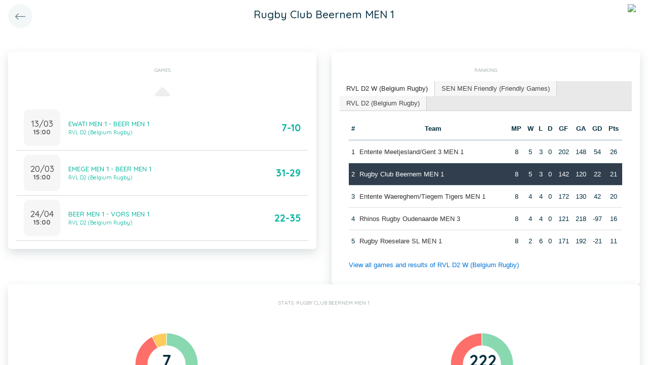

--- FILE ---
content_type: text/html; charset=UTF-8
request_url: https://app.twizzit.com/v2/ranking/widget/team?id=426216&wsid=0&lg=0&returnToRoute=ranking_widget_team&returnToId=444043
body_size: 14443
content:
<!DOCTYPE html>
<html>
    <head>
        <meta charset="UTF-8" />
        <meta http-equiv="X-UA-Compatible" content="IE=edge">
        <meta name="viewport" content="width=device-width, initial-scale=1.0, minimum-scale=1.0, maximum-scale=1.0, user-scalable=no">
        <meta name="robots" content="none" />

        <title>Twizzit</title>
        
<link rel="stylesheet" href="/v2/css/bootstrap-twizzit.css">

<link rel="stylesheet" href="/v2/css/ekko-lightbox.css">
<link rel="stylesheet" href="/v2/css/fontawesome/css/all.min.css?20220321">
<link rel="stylesheet" href="/v2/css/customScrollbar/customScrollbar.min.css">
<link rel="stylesheet" href="/v2/css/select2/select2.min.css?1">
<link rel="stylesheet" href="/v2/css/select2/select2-bootstrap4.css?20230126">
<link rel="stylesheet" type="text/css" href="//cdn.jsdelivr.net/npm/slick-carousel@1.8.1/slick/slick.css"/>
<link rel="stylesheet" href="/v2/css/swiper.min.css">

<script src="/v2/js/jquery-3.3.1.min.js" ></script>

<link rel="stylesheet" href="/v2/js/node_modules/@pqina/pintura/pintura.css">

<link rel="stylesheet" href="/v2/css/flatpickr.min.css">
<style>
    .debug {
        border: 3px solid magenta;
    }
    .flatpickr-calendar .flatpickr-clear, .flatpickr-calendar .flatpickr-today  {
        padding: .5rem;
        background-color: #f3f3f3 ;
        cursor: pointer;
    }
    .flatpickr-calendar .flatpickr-clear:hover, .flatpickr-calendar .flatpickr-today:hover {
        padding: .5rem;
        background-color: #e2e2e2 ;
        cursor: pointer;
    }

    @supports (-webkit-touch-callout: none) {
        /* only ios */
        @media (min-height: 750px) {
            .tw-module-header-primary, .tw-element-header-primary {
                padding-top: 30px!important;
            }
        }
    }
</style>

<link rel="stylesheet" href="/v2/css/twizzit-theme.css?20231102">
<link rel="stylesheet" href="/v2/css/sortable-theme-bootstrap.css?2911">

            <link rel="stylesheet" href="/v2/js/jquery-ui/jquery-ui.min.css" />
    <link rel="stylesheet" href="/v2/js/jquery-ui/jquery-ui-tabs.min.css" />
    <style>
        .ranking-table td, .ranking-table th{
    padding:0.75rem 0.25rem;
    text-align:center;
}
.ranking-table td.left, .ranking-table th.left{
    text-align:left;
}

.search-result-container{
    background-color: white;
    padding: 1rem;
    margin: 0.5rem 0rem;
    padding: 0rem 1rem;

}
.event-box-vertical {
    border: 1px solid #ccc;
    background-color: white;
    padding: 1rem;
    margin-top: 1rem;
}
.event-box-vertical .event-score {
    font-size: 3rem;
    text-align: center;
}
.event-list-live-score {
    color: red;
    font-weight: bold;
}
#current-events-wrapper:empty{
    display:none;
}
.fa-star{
    color:rgb(255, 189, 0);
}
.club-logo-box-small {
    margin: 0 auto;
    background-size: contain;
    background-repeat: no-repeat;
    background-position: center;
    width: 80px;
    height: 80px;
    position:relative;
}
.club-logo-box-small-value {
    font-size: 2rem;
    width: 80px;
    height: 70px;
    line-height: 74px;
    text-align: center;
    font-weight: bold;
    color: #8a3936;
}
.club-logo-box-mini-value {
    font-size: 2rem;
    width: 80px;
    height: 70px;
    line-height: 74px;
    text-align: center;
    font-weight: bold;
    color: #8a3936;
}

tr.table-success td, tr.table-success td a{
    color:#fff;
    background-color:#303e4d;
}
.module-header{
    margin: -1rem -1rem 1rem -1rem;
    padding: 1rem;
    background-color: #fff;
    text-align: center;
}


.header-container{
    display:inline-block;
    height: 68px;
    line-height: 68px;
    text-align:center;
    margin: -1rem;

}
.header-title {
    font-size: 1.3rem;
    display:inline-block;
    vertical-align: middle;
    line-height: normal;
}
.header-description{

}
@media (max-width: 992px){

    .search-result-container{
        border:none;
        margin:0px;
        padding: 0rem 1rem 1rem 1rem;

        margin: 1rem 0rem;
    }
    .header-container{
        display:inline-block;
        height: 49px;
        line-height: 49px;
        margin:0;
        text-align:left;
    }

    .header-title {
        font-size: 1.3rem;
        display:inline-block;
        vertical-align: middle;
        line-height: normal;
    }
    .header-title img{
        float:right;
    }
    .header-description{
        white-space: nowrap;
        overflow: hidden;
        text-overflow: ellipsis;
        font-size:0.9rem;
        clear:both;
        display:block;
        clear:both;

    }

}

        .chart-container{
            position:relative;
            height:200px;
        }
        .goals-chart-legend, .wins-chart-legend{
            position: absolute;
            top: 80px;
            left:0px;
            right:0px;
            text-align: center;
            line-height: 1.5rem;
            display:inline;
            width: 50px;
            margin-left: auto;
            margin-right: auto;
            border-radius: 25px;
        }
        .goals-chart-legend span, .wins-chart-legend span{
            font-size:2rem;
            font-weight: bold;
        }

        #rankings {
            padding: 0;
            border: none;
            -webkit-border-radius: 0;
            -moz-border-radius: 0;
            border-radius: 0;
        }

        #rankings table th {
            border-top: none;
        }

        #rankings ul {
            border: none;
            border-bottom: 1px solid #ccc;
            -webkit-border-radius: 0;
            -moz-border-radius: 0;
            border-radius: 0;
        }

        #rankings ul li {
            padding-top: 0;
            margin-top: 0;
            padding-right: 0;
            margin-right: 0;
            border: none;
            border-right: 1px solid #ccc;
            -webkit-border-radius: 0;
            -moz-border-radius: 0;
            border-radius: 0;
        }

        #rankings ul li.ui-state-active {
            background-color: white;
            margin-bottom: -2px;
            padding-bottom: 1px;
        }

        #rankings ul li.ui-state-active a {
            color: #292b2c;
        }

        #rankings .tw-link-no-ul {
            color: #0275d8;
        }

        @media (max-width: 576px){
            .goals-chart-legend, .wins-chart-legend{
                top: 86px;
                line-height: 1rem;
                font-size: 0.8rem;
            }
            .goals-chart-legend span, .wins-chart-legend span{
                font-size:1.5rem;
            }

        }
    </style>
        <link rel="icon" type="image/x-icon" href="/v2/favicon.ico" />
    </head>
    <body role="document">
        <div class="wrapper">
                        <style>
    .splash-loader {
        display: none;
        z-index: 9999;
    }

    @media(max-width: 992px) {
        .splash-loader {
            background: rgba(21, 53, 68, 0.1);
        }

        .splash-loader .tw-full-screen-lg-down {
            background: transparent;
        }

        .splash-loader.visible {
            display: block;
            position: fixed;
            top: 0px;
            bottom: 0px;
            left: 0px;
            width: 100%;
            z-index: 99999;
            background: #f9f9f9;
        }

        .splash-loader .tw-spinner-lg {
            position: absolute;
            top: 40%;
            left: 0;
            right: 0;
            margin-left: auto;
            margin-right: auto;
        }

        .gray-splash {
            background-color:#f4f7f7;
        }
        body.expanded .splash-loader .tw-element-body .fa-circle-notch{
            color:white;
        }
    }
</style>

<div class="splash-loader tw-full-screen-lg-down d-lg-none">
        <div class="d-flex flex-column h-100">
            <div class="tw-element-header-primary d-flex flex-column justify-content-center align-items-stretch">
                <div class="row no-gutter">
                    <div class="col-3"></div>
                    <div class="col-6 d-flex flex-column align-items-center"></div>
                    <div class="col-3"></div>
                </div>
            </div>
            <div class="tw-element-body d-flex justify-content-center h-100 align-items-center">
                <i class="fal fa-circle-notch fa-spin fa-4x"></i>
            </div>
        </div>
</div>

<script type="text/javascript">
    $(document).on('click', '.btn-feedback', function () {
        showLoader();
    });

    function showLoader() {
        $('.splash-loader').addClass('show');

        setTimeout(function() {
            $('.splash-loader').removeClass('show');
        }, 7000);
    }
    function hideLoader() {
        $('.splash-loader').removeClass('show');
    }
</script>


                        <div id="main-wrapper" class="d-flex flex-column" style="width: 100%">
                    <div class="d-flex flex-column h-100">
        <div class="tw-element-header-primary shadow-on-scroll">
            <div class="row no-gutter">
                <div class="col-3 pt-2">
                                            <a href="/v2/ranking/widget/team?id=444043&wsid=0&lg=0"
                           class="btn btn-circle btn-lg btn-light float-left">
                            <i class="fal fa-long-arrow-left"></i>
                        </a>
                                    </div>
                <div class="col-6 d-flex flex-column align-items-center justify-content-center">
                    <div class="header-title">
                        Rugby Club Beernem MEN 1
                    </div>
                </div>
                <div class="col-3 pt-2">
                                                                                                        <img src="/public/v2/club/1095/s/f06ca0e0b69471b7ab9d9412ef8bc7afbaa98367.png" height="40" class="float-right mr-2 rounded-circle" />
                                                                                        </div>
            </div>
        </div>
        <div class="clearfix"></div>
        <div class="tw-element-body py-2 px-3">
            <div class="row mt-4">
                <div class="col-12 col-lg-6">
                    <div class="row">
                        <div class="col-12">
                            <div class="basic-container mb-3">
                                <div class="basic-container-title">Games</div>
                                <div id="games-wrapper">
                                    <style>
    .event-box {
        border-bottom: 1px solid rgba(0,0,0,0.15);
        padding-bottom: .5rem;
        padding-top: .5rem;
    }

    #events-wrapper a.tw-text-default:last-of-type .event-box {
        border-bottom:none;
    }

    .event-box:hover {
        background-color:#f6f6f6;cursor:pointer;
    }


    .event-list-live-score {
        color: red;
        font-weight: bold;
    }

    .loadmore-events{
        text-align: center;
        font-size: 3rem;
        padding: 0;
        line-height: 0rem;
        color: #aaa;
    }

    .loadmore-events a{
        color: #eee;
    }

    .loadmore-events:hover a{
        color: #bbb;
        cursor:pointer;
    }

    .game-date{
        background-color: #f6f6f6;
        border-radius: 10px;
        padding: 0.5rem;
        width: 4.5rem;
        height: 4.5rem;
        text-align:center;
        color: #555;
    }
    .game-date .day{
        font-weight: bold;
        color: #555;
    }
    .game-date .date{
        font-size: 1.1rem;
        line-height: 1rem;
        color: #555;
    }

    .game-date .time{
        font-weight: bold;
        color: #555;
    }

    .score-details{
        text-align: center;
    }

    .score-details .live-marker{
        background-color: rgb(255, 219, 0);
        border: 1px solid #ccc;
        text-align: center;
        font-weight: bold;
        font-size: 0.8rem;
        border-radius: 2px;
        padding: 0;
        max-width: 7rem;
        margin: auto;
    }
    .score-details .next-marker {
        background-color: green;
        border: 1px solid #ccc;
        text-align: center;
        font-weight: bold;
        font-size: 0.8rem;
        border-radius: 2px;
        padding: 0;
        max-width: 7rem;
        margin: auto;
        color:#fff;
    }
    .score-details .score{
        margin-bottom:0.2rem;
        font-weight:bold;
        font-size: 1.2rem;
    }

    .game:hover {
        text-decoration: none;
    }
</style>

    <div data-action="load-past-events" class="loadmore-events clearfix">
        <a href="javascript:void(0);" ><i class="fa fa-caret-up" aria-hidden="true"></i></a>
    </div>
<div class="clearfix"></div>
    <a href="/v2/ranking/widget/game?id=13121092&wsid=0&lg=0&returnToRoute=ranking_widget_team&returnToId=426216" class="game tw-text-default btn-feedback btn-feedback-topopup" data-id="13121092">
        <div class="col-12 event-box">
            <div class="d-flex align-items-center">
                <div>
                    <div class="game-date d-flex flex-column align-items-center justify-content-center mr-3">
                                                <div class="date">13/03</div>
                        <div class="time">15:00</div>
                    </div>
                </div>
                <div class="flex-grow-1 title-wrapper d-flex flex-column">
                    <div>EWATI MEN 1 - BEER MEN 1</div>
                                            <small>RVL D2 (Belgium Rugby)</small>
                                    </div>
                <div class="score-wrapper">
                    <div class="score-details">
                                                    <span class="score">7-10</span>
                        
                                            </div>
                </div>
            </div>
        </div>
    </a>
    <a href="/v2/ranking/widget/game?id=13121102&wsid=0&lg=0&returnToRoute=ranking_widget_team&returnToId=426216" class="game tw-text-default btn-feedback btn-feedback-topopup" data-id="13121102">
        <div class="col-12 event-box">
            <div class="d-flex align-items-center">
                <div>
                    <div class="game-date d-flex flex-column align-items-center justify-content-center mr-3">
                                                <div class="date">20/03</div>
                        <div class="time">15:00</div>
                    </div>
                </div>
                <div class="flex-grow-1 title-wrapper d-flex flex-column">
                    <div>EMEGE MEN 1 - BEER MEN 1</div>
                                            <small>RVL D2 (Belgium Rugby)</small>
                                    </div>
                <div class="score-wrapper">
                    <div class="score-details">
                                                    <span class="score">31-29</span>
                        
                                            </div>
                </div>
            </div>
        </div>
    </a>
    <a href="/v2/ranking/widget/game?id=13121112&wsid=0&lg=0&returnToRoute=ranking_widget_team&returnToId=426216" class="game tw-text-default btn-feedback btn-feedback-topopup" data-id="13121112">
        <div class="col-12 event-box">
            <div class="d-flex align-items-center">
                <div>
                    <div class="game-date d-flex flex-column align-items-center justify-content-center mr-3">
                                                <div class="date">24/04</div>
                        <div class="time">15:00</div>
                    </div>
                </div>
                <div class="flex-grow-1 title-wrapper d-flex flex-column">
                    <div>BEER MEN 1 - VORS MEN 1</div>
                                            <small>RVL D2 (Belgium Rugby)</small>
                                    </div>
                <div class="score-wrapper">
                    <div class="score-details">
                                                    <span class="score">22-35</span>
                        
                                            </div>
                </div>
            </div>
        </div>
    </a>

<div id="scroll-element"></div>
<div class="clearfix"></div>

                                </div>
                            </div>
                        </div>
                    </div>
                </div>
                                <div class="col-12 col-lg-6">
                    <div class="row">
                        <div class="col-12 ">
                            <div class="basic-container pt-3">
                                <div class="basic-container-title">
                                    Ranking                                </div>
                                <div id="rankings">
                                    <ul class="p-0">
                                                                                    <li><a href="#ranking-35472">RVL D2 W (Belgium Rugby)</a></li>
                                                                                    <li><a href="#ranking-51025">SEN MEN Friendly (Friendly Games)</a></li>
                                                                                    <li><a href="#ranking-35897">RVL D2 (Belgium Rugby)</a></li>
                                                                            </ul>
                                                                            <div id="ranking-35472">
                                            <table class="table ranking-table">
                                                <thead>
                                                <tr>
                                                    <th>#</th>
                                                    <th>Team</th>
                                                    <th title="Matches played">MP</th>
                                                    <th title="Wins">W</th>
                                                    <th title="Losses">L</th>
                                                                                                            <th title="Draws">D</th>
                                                        <th title="Goals for">GF</th>
                                                        <th title="Goals against">GA</th>
                                                        <th title="Goal difference">GD</th>
                                                                                                                                                                <th title="Points">Pts</th>
                                                                                                    </tr>
                                                </thead>
                                                <tbody>
                                                                                                    <tr >
                                                        <td>1</td>
                                                        <td class="left">
                                                                                                                                                                                                <a class="btn-feedback btn-feedback-topopup" href="/v2/ranking/widget/team?id=465523&wsid=0&lg=0&returnToRoute=ranking_widget_team&returnToId=426216">Entente Meetjesland/Gent 3 MEN 1</a>
                                                                                                                                                                                    </td>
                                                        <td>8</td>
                                                        <td>5</td>
                                                        <td>3</td>
                                                                                                                    <td>0</td>
                                                            <td>202</td>
                                                            <td>148</td>
                                                            <td>54</td>
                                                                                                                                                                            <td>26</td>
                                                                                                            </tr>
                                                                                                    <tr class="table-success">
                                                        <td>2</td>
                                                        <td class="left">
                                                                                                                                                                                                <a class="btn-feedback btn-feedback-topopup" href="/v2/ranking/widget/team?id=426216&wsid=0&lg=0&returnToRoute=ranking_widget_team&returnToId=426216">Rugby Club Beernem MEN 1</a>
                                                                                                                                                                                    </td>
                                                        <td>8</td>
                                                        <td>5</td>
                                                        <td>3</td>
                                                                                                                    <td>0</td>
                                                            <td>142</td>
                                                            <td>120</td>
                                                            <td>22</td>
                                                                                                                                                                            <td>21</td>
                                                                                                            </tr>
                                                                                                    <tr >
                                                        <td>3</td>
                                                        <td class="left">
                                                                                                                                                                                                <a class="btn-feedback btn-feedback-topopup" href="/v2/ranking/widget/team?id=443862&wsid=0&lg=0&returnToRoute=ranking_widget_team&returnToId=426216">Entente Waereghem/Tiegem Tigers MEN 1</a>
                                                                                                                                                                                    </td>
                                                        <td>8</td>
                                                        <td>4</td>
                                                        <td>4</td>
                                                                                                                    <td>0</td>
                                                            <td>172</td>
                                                            <td>130</td>
                                                            <td>42</td>
                                                                                                                                                                            <td>20</td>
                                                                                                            </tr>
                                                                                                    <tr >
                                                        <td>4</td>
                                                        <td class="left">
                                                                                                                                                                                                <a class="btn-feedback btn-feedback-topopup" href="/v2/ranking/widget/team?id=432232&wsid=0&lg=0&returnToRoute=ranking_widget_team&returnToId=426216">Rhinos Rugby Oudenaarde MEN 3</a>
                                                                                                                                                                                    </td>
                                                        <td>8</td>
                                                        <td>4</td>
                                                        <td>4</td>
                                                                                                                    <td>0</td>
                                                            <td>121</td>
                                                            <td>218</td>
                                                            <td>-97</td>
                                                                                                                                                                            <td>16</td>
                                                                                                            </tr>
                                                                                                    <tr >
                                                        <td>5</td>
                                                        <td class="left">
                                                                                                                                                                                                <a class="btn-feedback btn-feedback-topopup" href="/v2/ranking/widget/team?id=463960&wsid=0&lg=0&returnToRoute=ranking_widget_team&returnToId=426216">Rugby Roeselare SL MEN 1</a>
                                                                                                                                                                                    </td>
                                                        <td>8</td>
                                                        <td>2</td>
                                                        <td>6</td>
                                                                                                                    <td>0</td>
                                                            <td>171</td>
                                                            <td>192</td>
                                                            <td>-21</td>
                                                                                                                                                                            <td>11</td>
                                                                                                            </tr>
                                                                                                </tbody>
                                            </table>
                                            <a href="/v2/ranking/widget/series?id=35472&wsid=0&lg=0&returnToRoute=ranking_widget_team&returnToId=426216" class="btn-feedback tw-link-no-ul btn-feedback-topopup">
                                                View all games and results of RVL D2 W (Belgium Rugby)
                                            </a>
                                        </div>
                                                                            <div id="ranking-51025">
                                            <table class="table ranking-table">
                                                <thead>
                                                <tr>
                                                    <th>#</th>
                                                    <th>Team</th>
                                                    <th title="Matches played">MP</th>
                                                    <th title="Wins">W</th>
                                                    <th title="Losses">L</th>
                                                                                                            <th title="Draws">D</th>
                                                        <th title="Goals for">GF</th>
                                                        <th title="Goals against">GA</th>
                                                        <th title="Goal difference">GD</th>
                                                                                                                                                                <th title="Points">Pts</th>
                                                                                                    </tr>
                                                </thead>
                                                <tbody>
                                                                                                    <tr >
                                                        <td>1</td>
                                                        <td class="left">
                                                                                                                                                                                                <a class="btn-feedback btn-feedback-topopup" href="/v2/ranking/widget/team?id=444067&wsid=0&lg=0&returnToRoute=ranking_widget_team&returnToId=426216">Rugby Sur Heure MEN 1</a>
                                                                                                                                                                                    </td>
                                                        <td>2</td>
                                                        <td>0</td>
                                                        <td>0</td>
                                                                                                                    <td>2</td>
                                                            <td>0</td>
                                                            <td>0</td>
                                                            <td>0</td>
                                                                                                                                                                            <td>4</td>
                                                                                                            </tr>
                                                                                                    <tr >
                                                        <td>2</td>
                                                        <td class="left">
                                                                                                                                                                                                <a class="btn-feedback btn-feedback-topopup" href="/v2/ranking/widget/team?id=432233&wsid=0&lg=0&returnToRoute=ranking_widget_team&returnToId=426216">Rhinos Rugby Oudenaarde MEN 2</a>
                                                                                                                                                                                    </td>
                                                        <td>1</td>
                                                        <td>0</td>
                                                        <td>0</td>
                                                                                                                    <td>1</td>
                                                            <td>0</td>
                                                            <td>0</td>
                                                            <td>0</td>
                                                                                                                                                                            <td>2</td>
                                                                                                            </tr>
                                                                                                    <tr >
                                                        <td>3</td>
                                                        <td class="left">
                                                                                                                                                                                                <a class="btn-feedback btn-feedback-topopup" href="/v2/ranking/widget/team?id=465033&wsid=0&lg=0&returnToRoute=ranking_widget_team&returnToId=426216">Gent RFC VWZ MEN 1</a>
                                                                                                                                                                                    </td>
                                                        <td>1</td>
                                                        <td>0</td>
                                                        <td>0</td>
                                                                                                                    <td>1</td>
                                                            <td>0</td>
                                                            <td>0</td>
                                                            <td>0</td>
                                                                                                                                                                            <td>2</td>
                                                                                                            </tr>
                                                                                                    <tr >
                                                        <td>4</td>
                                                        <td class="left">
                                                                                                                                                                                                <a class="btn-feedback btn-feedback-topopup" href="/v2/ranking/widget/team?id=449798&wsid=0&lg=0&returnToRoute=ranking_widget_team&returnToId=426216">Rugby Club La Hulpe MEN 1</a>
                                                                                                                                                                                    </td>
                                                        <td>1</td>
                                                        <td>0</td>
                                                        <td>0</td>
                                                                                                                    <td>1</td>
                                                            <td>0</td>
                                                            <td>0</td>
                                                            <td>0</td>
                                                                                                                                                                            <td>2</td>
                                                                                                            </tr>
                                                                                                    <tr >
                                                        <td>5</td>
                                                        <td class="left">
                                                                                                                                                                                                <a class="btn-feedback btn-feedback-topopup" href="/v2/ranking/widget/team?id=432273&wsid=0&lg=0&returnToRoute=ranking_widget_team&returnToId=426216">RCC Binche MEN 1</a>
                                                                                                                                                                                    </td>
                                                        <td>1</td>
                                                        <td>0</td>
                                                        <td>0</td>
                                                                                                                    <td>1</td>
                                                            <td>0</td>
                                                            <td>0</td>
                                                            <td>0</td>
                                                                                                                                                                            <td>2</td>
                                                                                                            </tr>
                                                                                                    <tr >
                                                        <td>6</td>
                                                        <td class="left">
                                                                                                                                                                                                <a class="btn-feedback btn-feedback-topopup" href="/v2/ranking/widget/team?id=465080&wsid=0&lg=0&returnToRoute=ranking_widget_team&returnToId=426216">Gent RFC VWZ MEN 2</a>
                                                                                                                                                                                    </td>
                                                        <td>1</td>
                                                        <td>0</td>
                                                        <td>0</td>
                                                                                                                    <td>1</td>
                                                            <td>0</td>
                                                            <td>0</td>
                                                            <td>0</td>
                                                                                                                                                                            <td>2</td>
                                                                                                            </tr>
                                                                                                    <tr >
                                                        <td>7</td>
                                                        <td class="left">
                                                                                                                                                                                                <a class="btn-feedback btn-feedback-topopup" href="/v2/ranking/widget/team?id=464005&wsid=0&lg=0&returnToRoute=ranking_widget_team&returnToId=426216">Rugby Ottignies Club MEN 1</a>
                                                                                                                                                                                    </td>
                                                        <td>1</td>
                                                        <td>0</td>
                                                        <td>0</td>
                                                                                                                    <td>1</td>
                                                            <td>0</td>
                                                            <td>0</td>
                                                            <td>0</td>
                                                                                                                                                                            <td>2</td>
                                                                                                            </tr>
                                                                                                    <tr class="table-success">
                                                        <td>8</td>
                                                        <td class="left">
                                                                                                                                                                                                <a class="btn-feedback btn-feedback-topopup" href="/v2/ranking/widget/team?id=426216&wsid=0&lg=0&returnToRoute=ranking_widget_team&returnToId=426216">Rugby Club Beernem MEN 1</a>
                                                                                                                                                                                    </td>
                                                        <td>1</td>
                                                        <td>0</td>
                                                        <td>0</td>
                                                                                                                    <td>1</td>
                                                            <td>0</td>
                                                            <td>0</td>
                                                            <td>0</td>
                                                                                                                                                                            <td>2</td>
                                                                                                            </tr>
                                                                                                    <tr >
                                                        <td>9</td>
                                                        <td class="left">
                                                                                                                                                                                                <a class="btn-feedback btn-feedback-topopup" href="/v2/ranking/widget/team?id=426823&wsid=0&lg=0&returnToRoute=ranking_widget_team&returnToId=426216">Rugby Namur XV MEN 1</a>
                                                                                                                                                                                    </td>
                                                        <td>1</td>
                                                        <td>0</td>
                                                        <td>0</td>
                                                                                                                    <td>1</td>
                                                            <td>0</td>
                                                            <td>0</td>
                                                            <td>0</td>
                                                                                                                                                                            <td>2</td>
                                                                                                            </tr>
                                                                                                    <tr >
                                                        <td>10</td>
                                                        <td class="left">
                                                                                                                                                                                                <a class="btn-feedback btn-feedback-topopup" href="/v2/ranking/widget/team?id=444127&wsid=0&lg=0&returnToRoute=ranking_widget_team&returnToId=426216">Boitsfort RC MEN 1</a>
                                                                                                                                                                                    </td>
                                                        <td>1</td>
                                                        <td>0</td>
                                                        <td>0</td>
                                                                                                                    <td>1</td>
                                                            <td>0</td>
                                                            <td>0</td>
                                                            <td>0</td>
                                                                                                                                                                            <td>2</td>
                                                                                                            </tr>
                                                                                                    <tr >
                                                        <td>11</td>
                                                        <td class="left">
                                                                                                                                                                                                <a class="btn-feedback btn-feedback-topopup" href="/v2/ranking/widget/team?id=426118&wsid=0&lg=0&returnToRoute=ranking_widget_team&returnToId=426216">Royal Football Club Liégeois Rugby MEN 1</a>
                                                                                                                                                                                    </td>
                                                        <td>1</td>
                                                        <td>0</td>
                                                        <td>0</td>
                                                                                                                    <td>1</td>
                                                            <td>0</td>
                                                            <td>0</td>
                                                            <td>0</td>
                                                                                                                                                                            <td>2</td>
                                                                                                            </tr>
                                                                                                    <tr >
                                                        <td>12</td>
                                                        <td class="left">
                                                                                                                                                                                                <a class="btn-feedback btn-feedback-topopup" href="/v2/ranking/widget/team?id=432237&wsid=0&lg=0&returnToRoute=ranking_widget_team&returnToId=426216">Rhinos Rugby Oudenaarde MEN 1</a>
                                                                                                                                                                                    </td>
                                                        <td>1</td>
                                                        <td>0</td>
                                                        <td>0</td>
                                                                                                                    <td>1</td>
                                                            <td>0</td>
                                                            <td>0</td>
                                                            <td>0</td>
                                                                                                                                                                            <td>2</td>
                                                                                                            </tr>
                                                                                                    <tr >
                                                        <td>13</td>
                                                        <td class="left">
                                                                                                                                                                                                <a class="btn-feedback btn-feedback-topopup" href="/v2/ranking/widget/team?id=426231&wsid=0&lg=0&returnToRoute=ranking_widget_team&returnToId=426216">Rugby Club Soignies MEN 4</a>
                                                                                                                                                                                    </td>
                                                        <td>1</td>
                                                        <td>0</td>
                                                        <td>0</td>
                                                                                                                    <td>1</td>
                                                            <td>0</td>
                                                            <td>0</td>
                                                            <td>0</td>
                                                                                                                                                                            <td>2</td>
                                                                                                            </tr>
                                                                                                    <tr >
                                                        <td>14</td>
                                                        <td class="left">
                                                                                                                                                                                                <a class="btn-feedback btn-feedback-topopup" href="/v2/ranking/widget/team?id=473612&wsid=0&lg=0&returnToRoute=ranking_widget_team&returnToId=426216">Rugby Club La Hulpe MEN 3</a>
                                                                                                                                                                                    </td>
                                                        <td>1</td>
                                                        <td>0</td>
                                                        <td>0</td>
                                                                                                                    <td>1</td>
                                                            <td>0</td>
                                                            <td>0</td>
                                                            <td>0</td>
                                                                                                                                                                            <td>2</td>
                                                                                                            </tr>
                                                                                                    <tr >
                                                        <td>15</td>
                                                        <td class="left">
                                                                                                                                                                                                <a class="btn-feedback btn-feedback-topopup" href="/v2/ranking/widget/team?id=422646&wsid=0&lg=0&returnToRoute=ranking_widget_team&returnToId=426216">Rugby Coq Mosan MEN 1</a>
                                                                                                                                                                                    </td>
                                                        <td>1</td>
                                                        <td>0</td>
                                                        <td>0</td>
                                                                                                                    <td>1</td>
                                                            <td>0</td>
                                                            <td>0</td>
                                                            <td>0</td>
                                                                                                                                                                            <td>2</td>
                                                                                                            </tr>
                                                                                                    <tr >
                                                        <td>16</td>
                                                        <td class="left">
                                                                                                                                                                                                <a class="btn-feedback btn-feedback-topopup" href="/v2/ranking/widget/team?id=443960&wsid=0&lg=0&returnToRoute=ranking_widget_team&returnToId=426216">Royal Sporting Club Anderlechtois MEN 1</a>
                                                                                                                                                                                    </td>
                                                        <td>1</td>
                                                        <td>0</td>
                                                        <td>0</td>
                                                                                                                    <td>1</td>
                                                            <td>0</td>
                                                            <td>0</td>
                                                            <td>0</td>
                                                                                                                                                                            <td>2</td>
                                                                                                            </tr>
                                                                                                    <tr >
                                                        <td>17</td>
                                                        <td class="left">
                                                                                                                                                                                                <a class="btn-feedback btn-feedback-topopup" href="/v2/ranking/widget/team?id=486011&wsid=0&lg=0&returnToRoute=ranking_widget_team&returnToId=426216">Straffe Ketten RFC Men</a>
                                                                                                                                                                                    </td>
                                                        <td>1</td>
                                                        <td>0</td>
                                                        <td>0</td>
                                                                                                                    <td>1</td>
                                                            <td>0</td>
                                                            <td>0</td>
                                                            <td>0</td>
                                                                                                                                                                            <td>2</td>
                                                                                                            </tr>
                                                                                                    <tr >
                                                        <td>18</td>
                                                        <td class="left">
                                                                                                                                                                                                <a class="btn-feedback btn-feedback-topopup" href="/v2/ranking/widget/team?id=432016&wsid=0&lg=0&returnToRoute=ranking_widget_team&returnToId=426216">Rugby Club Pajot MEN 1</a>
                                                                                                                                                                                    </td>
                                                        <td>1</td>
                                                        <td>0</td>
                                                        <td>0</td>
                                                                                                                    <td>1</td>
                                                            <td>0</td>
                                                            <td>0</td>
                                                            <td>0</td>
                                                                                                                                                                            <td>2</td>
                                                                                                            </tr>
                                                                                                    <tr >
                                                        <td>19</td>
                                                        <td class="left">
                                                                                                                                                                                                <a class="btn-feedback btn-feedback-topopup" href="/v2/ranking/widget/team?id=486017&wsid=0&lg=0&returnToRoute=ranking_widget_team&returnToId=426216">Hesselse Herten Mixar</a>
                                                                                                                                                                                    </td>
                                                        <td>1</td>
                                                        <td>0</td>
                                                        <td>0</td>
                                                                                                                    <td>1</td>
                                                            <td>0</td>
                                                            <td>0</td>
                                                            <td>0</td>
                                                                                                                                                                            <td>2</td>
                                                                                                            </tr>
                                                                                                    <tr >
                                                        <td>20</td>
                                                        <td class="left">
                                                                                                                                                                                                <a class="btn-feedback btn-feedback-topopup" href="/v2/ranking/widget/team?id=464055&wsid=0&lg=0&returnToRoute=ranking_widget_team&returnToId=426216">Rugby Ottignies Club MEN 2</a>
                                                                                                                                                                                    </td>
                                                        <td>0</td>
                                                        <td>0</td>
                                                        <td>0</td>
                                                                                                                    <td>0</td>
                                                            <td>0</td>
                                                            <td>0</td>
                                                            <td>0</td>
                                                                                                                                                                            <td>0</td>
                                                                                                            </tr>
                                                                                                    <tr >
                                                        <td>21</td>
                                                        <td class="left">
                                                                                                                                                                                                <a class="btn-feedback btn-feedback-topopup" href="/v2/ranking/widget/team?id=426230&wsid=0&lg=0&returnToRoute=ranking_widget_team&returnToId=426216">Rugby Club Soignies MEN 3</a>
                                                                                                                                                                                    </td>
                                                        <td>0</td>
                                                        <td>0</td>
                                                        <td>0</td>
                                                                                                                    <td>0</td>
                                                            <td>0</td>
                                                            <td>0</td>
                                                            <td>0</td>
                                                                                                                                                                            <td>0</td>
                                                                                                            </tr>
                                                                                                    <tr >
                                                        <td>22</td>
                                                        <td class="left">
                                                                                                                                                                                                <a class="btn-feedback btn-feedback-topopup" href="/v2/ranking/widget/team?id=444043&wsid=0&lg=0&returnToRoute=ranking_widget_team&returnToId=426216">Rugby Haute Meuse MEN 1</a>
                                                                                                                                                                                    </td>
                                                        <td>0</td>
                                                        <td>0</td>
                                                        <td>0</td>
                                                                                                                    <td>0</td>
                                                            <td>0</td>
                                                            <td>0</td>
                                                            <td>0</td>
                                                                                                                                                                            <td>0</td>
                                                                                                            </tr>
                                                                                                    <tr >
                                                        <td>23</td>
                                                        <td class="left">
                                                                                                                                                                                                <a class="btn-feedback btn-feedback-topopup" href="/v2/ranking/widget/team?id=430456&wsid=0&lg=0&returnToRoute=ranking_widget_team&returnToId=426216">Brussels Citizens Rugby Auderghem MEN 1</a>
                                                                                                                                                                                    </td>
                                                        <td>0</td>
                                                        <td>0</td>
                                                        <td>0</td>
                                                                                                                    <td>0</td>
                                                            <td>0</td>
                                                            <td>0</td>
                                                            <td>0</td>
                                                                                                                                                                            <td>0</td>
                                                                                                            </tr>
                                                                                                    <tr >
                                                        <td>24</td>
                                                        <td class="left">
                                                                                                                                                                                                <a class="btn-feedback btn-feedback-topopup" href="/v2/ranking/widget/team?id=459295&wsid=0&lg=0&returnToRoute=ranking_widget_team&returnToId=426216">BBRFC Celtic MEN 2</a>
                                                                                                                                                                                    </td>
                                                        <td>0</td>
                                                        <td>0</td>
                                                        <td>0</td>
                                                                                                                    <td>0</td>
                                                            <td>0</td>
                                                            <td>0</td>
                                                            <td>0</td>
                                                                                                                                                                            <td>0</td>
                                                                                                            </tr>
                                                                                                    <tr >
                                                        <td>25</td>
                                                        <td class="left">
                                                                                                                                                                                                <a class="btn-feedback btn-feedback-topopup" href="/v2/ranking/widget/team?id=464095&wsid=0&lg=0&returnToRoute=ranking_widget_team&returnToId=426216">Rugby Ottignies Club MEN 3</a>
                                                                                                                                                                                    </td>
                                                        <td>0</td>
                                                        <td>0</td>
                                                        <td>0</td>
                                                                                                                    <td>0</td>
                                                            <td>0</td>
                                                            <td>0</td>
                                                            <td>0</td>
                                                                                                                                                                            <td>0</td>
                                                                                                            </tr>
                                                                                                    <tr >
                                                        <td>26</td>
                                                        <td class="left">
                                                                                                                                                                                                <a class="btn-feedback btn-feedback-topopup" href="/v2/ranking/widget/team?id=465222&wsid=0&lg=0&returnToRoute=ranking_widget_team&returnToId=426216">Rugby Saint-Ghislain MEN 1</a>
                                                                                                                                                                                    </td>
                                                        <td>0</td>
                                                        <td>0</td>
                                                        <td>0</td>
                                                                                                                    <td>0</td>
                                                            <td>0</td>
                                                            <td>0</td>
                                                            <td>0</td>
                                                                                                                                                                            <td>0</td>
                                                                                                            </tr>
                                                                                                    <tr >
                                                        <td>27</td>
                                                        <td class="left">
                                                                                                                                                                                                <a class="btn-feedback btn-feedback-topopup" href="/v2/ranking/widget/team?id=422643&wsid=0&lg=0&returnToRoute=ranking_widget_team&returnToId=426216">Rugby Coq Mosan MEN 2</a>
                                                                                                                                                                                    </td>
                                                        <td>0</td>
                                                        <td>0</td>
                                                        <td>0</td>
                                                                                                                    <td>0</td>
                                                            <td>0</td>
                                                            <td>0</td>
                                                            <td>0</td>
                                                                                                                                                                            <td>0</td>
                                                                                                            </tr>
                                                                                                    <tr >
                                                        <td>28</td>
                                                        <td class="left">
                                                                                                                                                                                                <a class="btn-feedback btn-feedback-topopup" href="/v2/ranking/widget/team?id=429623&wsid=0&lg=0&returnToRoute=ranking_widget_team&returnToId=426216">Royal Rugby Club Visé MEN 1</a>
                                                                                                                                                                                    </td>
                                                        <td>0</td>
                                                        <td>0</td>
                                                        <td>0</td>
                                                                                                                    <td>0</td>
                                                            <td>0</td>
                                                            <td>0</td>
                                                            <td>0</td>
                                                                                                                                                                            <td>0</td>
                                                                                                            </tr>
                                                                                                    <tr >
                                                        <td>29</td>
                                                        <td class="left">
                                                                                                                                                                                                <a class="btn-feedback btn-feedback-topopup" href="/v2/ranking/widget/team?id=429628&wsid=0&lg=0&returnToRoute=ranking_widget_team&returnToId=426216">Royal Rugby Club Visé MEN 2</a>
                                                                                                                                                                                    </td>
                                                        <td>0</td>
                                                        <td>0</td>
                                                        <td>0</td>
                                                                                                                    <td>0</td>
                                                            <td>0</td>
                                                            <td>0</td>
                                                            <td>0</td>
                                                                                                                                                                            <td>0</td>
                                                                                                            </tr>
                                                                                                    <tr >
                                                        <td>30</td>
                                                        <td class="left">
                                                                                                                                                                                                <a class="btn-feedback btn-feedback-topopup" href="/v2/ranking/widget/team?id=464135&wsid=0&lg=0&returnToRoute=ranking_widget_team&returnToId=426216">Rugby Ottignies Club MEN 4</a>
                                                                                                                                                                                    </td>
                                                        <td>0</td>
                                                        <td>0</td>
                                                        <td>0</td>
                                                                                                                    <td>0</td>
                                                            <td>0</td>
                                                            <td>0</td>
                                                            <td>0</td>
                                                                                                                                                                            <td>0</td>
                                                                                                            </tr>
                                                                                                    <tr >
                                                        <td>31</td>
                                                        <td class="left">
                                                                                                                                                                                                <a class="btn-feedback btn-feedback-topopup" href="/v2/ranking/widget/team?id=426121&wsid=0&lg=0&returnToRoute=ranking_widget_team&returnToId=426216">Royal Football Club Liégeois Rugby MEN 2</a>
                                                                                                                                                                                    </td>
                                                        <td>0</td>
                                                        <td>0</td>
                                                        <td>0</td>
                                                                                                                    <td>0</td>
                                                            <td>0</td>
                                                            <td>0</td>
                                                            <td>0</td>
                                                                                                                                                                            <td>0</td>
                                                                                                            </tr>
                                                                                                    <tr >
                                                        <td>32</td>
                                                        <td class="left">
                                                                                                                                                                                                <a class="btn-feedback btn-feedback-topopup" href="/v2/ranking/widget/team?id=463920&wsid=0&lg=0&returnToRoute=ranking_widget_team&returnToId=426216">Rugby Club Hamme MEN 1</a>
                                                                                                                                                                                    </td>
                                                        <td>0</td>
                                                        <td>0</td>
                                                        <td>0</td>
                                                                                                                    <td>0</td>
                                                            <td>0</td>
                                                            <td>0</td>
                                                            <td>0</td>
                                                                                                                                                                            <td>0</td>
                                                                                                            </tr>
                                                                                                    <tr >
                                                        <td>33</td>
                                                        <td class="left">
                                                                                                                                                                                                <a class="btn-feedback btn-feedback-topopup" href="/v2/ranking/widget/team?id=426828&wsid=0&lg=0&returnToRoute=ranking_widget_team&returnToId=426216">Rugby Namur XV MEN 2</a>
                                                                                                                                                                                    </td>
                                                        <td>0</td>
                                                        <td>0</td>
                                                        <td>0</td>
                                                                                                                    <td>0</td>
                                                            <td>0</td>
                                                            <td>0</td>
                                                            <td>0</td>
                                                                                                                                                                            <td>0</td>
                                                                                                            </tr>
                                                                                                    <tr >
                                                        <td>34</td>
                                                        <td class="left">
                                                                                                                                                                                                <a class="btn-feedback btn-feedback-topopup" href="/v2/ranking/widget/team?id=431951&wsid=0&lg=0&returnToRoute=ranking_widget_team&returnToId=426216">Brugsche Rugby Club MEN 1</a>
                                                                                                                                                                                    </td>
                                                        <td>0</td>
                                                        <td>0</td>
                                                        <td>0</td>
                                                                                                                    <td>0</td>
                                                            <td>0</td>
                                                            <td>0</td>
                                                            <td>0</td>
                                                                                                                                                                            <td>0</td>
                                                                                                            </tr>
                                                                                                    <tr >
                                                        <td>35</td>
                                                        <td class="left">
                                                                                                                                                                                                <a class="btn-feedback btn-feedback-topopup" href="/v2/ranking/widget/team?id=443957&wsid=0&lg=0&returnToRoute=ranking_widget_team&returnToId=426216">Royal Sporting Club Anderlechtois MEN 2</a>
                                                                                                                                                                                    </td>
                                                        <td>0</td>
                                                        <td>0</td>
                                                        <td>0</td>
                                                                                                                    <td>0</td>
                                                            <td>0</td>
                                                            <td>0</td>
                                                            <td>0</td>
                                                                                                                                                                            <td>0</td>
                                                                                                            </tr>
                                                                                                    <tr >
                                                        <td>36</td>
                                                        <td class="left">
                                                                                                                                                                                                <a class="btn-feedback btn-feedback-topopup" href="/v2/ranking/widget/team?id=429688&wsid=0&lg=0&returnToRoute=ranking_widget_team&returnToId=426216">Rugby Black Star Charleroi MEN 1</a>
                                                                                                                                                                                    </td>
                                                        <td>0</td>
                                                        <td>0</td>
                                                        <td>0</td>
                                                                                                                    <td>0</td>
                                                            <td>0</td>
                                                            <td>0</td>
                                                            <td>0</td>
                                                                                                                                                                            <td>0</td>
                                                                                                            </tr>
                                                                                                    <tr >
                                                        <td>37</td>
                                                        <td class="left">
                                                                                                                                                                                                <a class="btn-feedback btn-feedback-topopup" href="/v2/ranking/widget/team?id=426838&wsid=0&lg=0&returnToRoute=ranking_widget_team&returnToId=426216">Entente Lommel/Oudsbergen MEN 1</a>
                                                                                                                                                                                    </td>
                                                        <td>0</td>
                                                        <td>0</td>
                                                        <td>0</td>
                                                                                                                    <td>0</td>
                                                            <td>0</td>
                                                            <td>0</td>
                                                            <td>0</td>
                                                                                                                                                                            <td>0</td>
                                                                                                            </tr>
                                                                                                    <tr >
                                                        <td>38</td>
                                                        <td class="left">
                                                                                                                                                                                                <a class="btn-feedback btn-feedback-topopup" href="/v2/ranking/widget/team?id=444135&wsid=0&lg=0&returnToRoute=ranking_widget_team&returnToId=426216">Royal Kituro Schaerbeek RC MEN 1</a>
                                                                                                                                                                                    </td>
                                                        <td>0</td>
                                                        <td>0</td>
                                                        <td>0</td>
                                                                                                                    <td>0</td>
                                                            <td>0</td>
                                                            <td>0</td>
                                                            <td>0</td>
                                                                                                                                                                            <td>0</td>
                                                                                                            </tr>
                                                                                                    <tr >
                                                        <td>39</td>
                                                        <td class="left">
                                                                                                                                                                                                <a class="btn-feedback btn-feedback-topopup" href="/v2/ranking/widget/team?id=444138&wsid=0&lg=0&returnToRoute=ranking_widget_team&returnToId=426216">Royal Kituro Schaerbeek RC MEN 2</a>
                                                                                                                                                                                    </td>
                                                        <td>0</td>
                                                        <td>0</td>
                                                        <td>0</td>
                                                                                                                    <td>0</td>
                                                            <td>0</td>
                                                            <td>0</td>
                                                            <td>0</td>
                                                                                                                                                                            <td>0</td>
                                                                                                            </tr>
                                                                                                    <tr >
                                                        <td>40</td>
                                                        <td class="left">
                                                                                                                                                                                                <a class="btn-feedback btn-feedback-topopup" href="/v2/ranking/widget/team?id=459290&wsid=0&lg=0&returnToRoute=ranking_widget_team&returnToId=426216">BBRFC Celtic MEN 1</a>
                                                                                                                                                                                    </td>
                                                        <td>0</td>
                                                        <td>0</td>
                                                        <td>0</td>
                                                                                                                    <td>0</td>
                                                            <td>0</td>
                                                            <td>0</td>
                                                            <td>0</td>
                                                                                                                                                                            <td>0</td>
                                                                                                            </tr>
                                                                                                </tbody>
                                            </table>
                                            <a href="/v2/ranking/widget/series?id=51025&wsid=0&lg=0&returnToRoute=ranking_widget_team&returnToId=426216" class="btn-feedback tw-link-no-ul btn-feedback-topopup">
                                                View all games and results of SEN MEN Friendly (Friendly Games)
                                            </a>
                                        </div>
                                                                            <div id="ranking-35897">
                                            <table class="table ranking-table">
                                                <thead>
                                                <tr>
                                                    <th>#</th>
                                                    <th>Team</th>
                                                    <th title="Matches played">MP</th>
                                                    <th title="Wins">W</th>
                                                    <th title="Losses">L</th>
                                                                                                            <th title="Draws">D</th>
                                                        <th title="Goals for">GF</th>
                                                        <th title="Goals against">GA</th>
                                                        <th title="Goal difference">GD</th>
                                                                                                                                                                <th title="Points">Pts</th>
                                                                                                    </tr>
                                                </thead>
                                                <tbody>
                                                                                                    <tr >
                                                        <td>1</td>
                                                        <td class="left">
                                                                                                                                                                                                <a class="btn-feedback btn-feedback-topopup" href="/v2/ranking/widget/team?id=463408&wsid=0&lg=0&returnToRoute=ranking_widget_team&returnToId=426216">RC Vorst MEN 1</a>
                                                                                                                                                                                    </td>
                                                        <td>4</td>
                                                        <td>4</td>
                                                        <td>0</td>
                                                                                                                    <td>0</td>
                                                            <td>172</td>
                                                            <td>54</td>
                                                            <td>118</td>
                                                                                                                                                                            <td>19</td>
                                                                                                            </tr>
                                                                                                    <tr >
                                                        <td>2</td>
                                                        <td class="left">
                                                                                                                                                                                                <a class="btn-feedback btn-feedback-topopup" href="/v2/ranking/widget/team?id=443862&wsid=0&lg=0&returnToRoute=ranking_widget_team&returnToId=426216">Entente Waereghem/Tiegem Tigers MEN 1</a>
                                                                                                                                                                                    </td>
                                                        <td>4</td>
                                                        <td>2</td>
                                                        <td>2</td>
                                                                                                                    <td>0</td>
                                                            <td>129</td>
                                                            <td>70</td>
                                                            <td>59</td>
                                                                                                                                                                            <td>11</td>
                                                                                                            </tr>
                                                                                                    <tr class="table-success">
                                                        <td>3</td>
                                                        <td class="left">
                                                                                                                                                                                                <a class="btn-feedback btn-feedback-topopup" href="/v2/ranking/widget/team?id=426216&wsid=0&lg=0&returnToRoute=ranking_widget_team&returnToId=426216">Rugby Club Beernem MEN 1</a>
                                                                                                                                                                                    </td>
                                                        <td>4</td>
                                                        <td>2</td>
                                                        <td>2</td>
                                                                                                                    <td>0</td>
                                                            <td>80</td>
                                                            <td>78</td>
                                                            <td>2</td>
                                                                                                                                                                            <td>9</td>
                                                                                                            </tr>
                                                                                                    <tr >
                                                        <td>4</td>
                                                        <td class="left">
                                                                                                                                                                                                <a class="btn-feedback btn-feedback-topopup" href="/v2/ranking/widget/team?id=431740&wsid=0&lg=0&returnToRoute=ranking_widget_team&returnToId=426216">RC9 Heusden-Zolder MEN 1</a>
                                                                                                                                                                                    </td>
                                                        <td>4</td>
                                                        <td>1</td>
                                                        <td>3</td>
                                                                                                                    <td>0</td>
                                                            <td>51</td>
                                                            <td>115</td>
                                                            <td>-64</td>
                                                                                                                                                                            <td>5</td>
                                                                                                            </tr>
                                                                                                    <tr >
                                                        <td>5</td>
                                                        <td class="left">
                                                                                                                                                                                                <a class="btn-feedback btn-feedback-topopup" href="/v2/ranking/widget/team?id=465523&wsid=0&lg=0&returnToRoute=ranking_widget_team&returnToId=426216">Entente Meetjesland/Gent 3 MEN 1</a>
                                                                                                                                                                                    </td>
                                                        <td>4</td>
                                                        <td>1</td>
                                                        <td>3</td>
                                                                                                                    <td>0</td>
                                                            <td>75</td>
                                                            <td>190</td>
                                                            <td>-115</td>
                                                                                                                                                                            <td>5</td>
                                                                                                            </tr>
                                                                                                </tbody>
                                            </table>
                                            <a href="/v2/ranking/widget/series?id=35897&wsid=0&lg=0&returnToRoute=ranking_widget_team&returnToId=426216" class="btn-feedback tw-link-no-ul btn-feedback-topopup">
                                                View all games and results of RVL D2 (Belgium Rugby)
                                            </a>
                                        </div>
                                                                    </div>
                            </div>
                        </div>
                    </div>
                </div>
                                                    <div class="col-12 mb-3">
                        <div class="basic-container-lg-up">
                            <div class="basic-container-title">Stats: Rugby Club Beernem MEN 1</div>
                            <div class="row">
                                <div class="col-6 chart-container">
                                    <div id="wins-chart"></div>
                                    <div class="wins-chart-legend"><span>7</span><br>Wins</div>
                                </div>
                                <div class="col-6 chart-container">
                                    <div id="goals-chart"></div>
                                    <div class="goals-chart-legend"><span>222</span><br>Goals</div>
                                </div>
                                <div class="clearfix"></div>
                            </div>
                        </div>
                    </div>
                            </div>
        </div>
    </div>
                <div id="main-modal-container" style="display:none;"></div>
            </div>
                        <div id="activity-details-modal"></div>

<script type="text/javascript" src="/v2/js/bootstrap.bundle.min.js"></script>
<script type="text/javascript" src="/v2/js/ekko-lightbox.js" defer></script>
<script type="text/javascript" src="/v2/js/table-sortable.js"></script>

<script async type="text/javascript">$.fn.modal.Constructor.prototype._enforceFocus = function() {};</script>

<script type="text/javascript" src="/v2/js/feedbackStack.js?20230303" defer></script>
<script type="text/javascript" src="/v2/js/jquery.mCustomScrollbar.min.js"></script>
<script type="text/javascript" src="/v2/js/jquery.inputmask.bundle.min.js"></script>
<script type="text/javascript" src="/v2/js/flatpickr.js"></script>
<script type="text/javascript" src="/v2/js/bs-custom-file-input.min.js"></script>
<script type="text/javascript" src="/v2/js/isMobile.min.js"></script>
<script type="text/javascript" src="/v2/js/formEmpty.js"></script>
<script type="text/javascript" src="/v2/js/historyManager.js?1"></script>
<script type="text/javascript" src="/v2/js/Datepicker.js?20250221"></script>
<script type="text/javascript" src="/v2/js/utils.js?45148424"></script>

<script type="text/javascript" src="/v2/js/select2_modified.js?20250710"></script>
<script> $.fn.select2.defaults.set("theme", "bootstrap4"); </script>

<script type="text/javascript" src="/v2/js/twizzit.js"></script>

<script type="text/javascript" src="//cdn.jsdelivr.net/npm/slick-carousel@1.8.1/slick/slick.min.js"></script>

<script type="text/javascript">
    pinturaTranslations = {
        modalTitle: "general.label.editImage",
        save: "Save"
    };
</script>

<script type="text/javascript">
    import('/v2/js/node_modules/@pqina/pintura/pintura.js').then(module => {
        window.initDefaultPinturaEditor = module.appendDefaultEditor;
    });
</script>

<script type="text/javascript" src="/v2/js/polyfills/object_assign.js"></script>
<script type="text/javascript" src="/v2/js/polyfills/custom_event.js"></script>

<script type="text/javascript" src="/v2/js/jquery-ui/jquery-ui.min.js"></script>
<script type="text/javascript" src="/v2/js/jquery-ui/jquery.ui.touch-punch.min.js"></script>
<script type="text/javascript" src="/v2/js/classes/ConfigurableObject.js?2"></script>
<script type="text/javascript" src="/v2/js/classes/Modal.js?6"></script>
<script type="text/javascript" src="/v2/js/classes/SidePanel.js?6"></script>
<script type="text/javascript" src="/v2/js/classes/Overlay.js?1"></script>
<script type="text/javascript" src="/v2/js/classes/ModalCollection.js?2"></script>
<script type="text/javascript" src="/v2/js/classes/SidePanelCollection.js?2"></script>
<script type="text/javascript" src="/v2/js/classes/OverlayCollection.js?2"></script>
<script type="text/javascript" src="/v2/js/classes/Loqate.js"></script>
<script type="text/javascript" src="/v2/js/classes/Pintura.js?20240501"></script>

<script type="text/javascript">
    var spinner = '<div style="text-align: center;"><i class="fal fa-circle-notch fa-2x fa-spin m-2"></i></div>';
    var spinnerLarge = '<div style="text-align: center;"><i class="fal fa-circle-notch fa-4x fa-spin m-4"></i></div>';

    function isMobileBreakpoint() {
        return window.matchMedia("(max-width: 992px)").matches;
    }

    /**
     * Use this instance to create a modal.
     * Example:
     *      modalCollection.create('link-to-resource-modal', { title: "Link resource" });
     */
    const modalCollection = new ModalCollection();
    const sidePanelCollection = new SidePanelCollection();
    const overlayCollection = new OverlayCollection();

    function showModalPlaceholder(selector, classes) {
        const modalPlaceholder = '<div id="modal-placeholder" class="modal fade"><div class="modal-dialog ' + (classes ? classes : '') + '" role="document"><div class="modal-content"><div class="modal-header"><button type="button" class="btn tw-btn-noborder d-block d-lg-none float-left tw-full-screen-modal-back" data-dismiss="modal" aria-hidden="true"><i class="fal fa-long-arrow-left" aria-hidden="true"></i> </button><h5 class="modal-title"></h5><button type="button" class="close d-none d-lg-block" data-dismiss="modal" aria-hidden="true">&times;</button></div></div></div></div>';
        $(selector).html(modalPlaceholder);
        $('#modal-placeholder').modal('show');
    }

    function hideModalPlaceholder() {
        $('#modal-placeholder').remove();
        $('.modal-backdrop').remove();
    }

    var flatpickrInstances = [];
    var flatpickrLocale = 'en';
    var flatpickrTranslations = {
        clear: "Clear",
        today: "Today"
    };

    window.regex = {
        numeric: /^\d+$/,
        decimal: /^[0-9.]+$/,
        email: /^(([^<>()\[\]\\.,;:\s@"]+(\.[^<>()\[\]\\.,;:\s@"]+)*)|(".+"))@((\[[0-9]{1,3}\.[0-9]{1,3}\.[0-9]{1,3}\.[0-9]{1,3}\])|(([a-zA-Z\-0-9]+\.)+[a-zA-Z]{2,}))$/,
        date: /^(\d{1,2})\/(\d{1,2})\/(\d{4})$/,
        ISODate: /^(\d{4})\-(\d{1,2})\-(\d{1,2})$/,
        votas: /[a-zA-Z0-9]{8}\-[a-zA-Z0-9]{4}\-[a-zA-Z0-9]{4}\-[a-zA-Z0-9]{4}\-[a-zA-Z0-9]{12}/,
        url: /^[(http(s)?):\/\/(www\.)?a-zA-Z0-9\-@:%._\+~#=]{2,256}\.[a-z]{2,6}\b([-a-zA-Z0-9@:%_\+.~#?&\/=]*)/,
    }

    window.filePlaceholders = {
        'css': '/v2/images/placeholders/css.png',
        'csv': '/v2/images/placeholders/csv.png',
        'doc': '/v2/images/placeholders/doc.png',
        'docx': '/v2/images/placeholders/docx.png',
        'flv': '/v2/images/placeholders/flv.png',
        'mp3': '/v2/images/placeholders/mp3.png',
        'odp': '/v2/images/placeholders/odp.png',
        'ods': '/v2/images/placeholders/ods.png',
        'odt': '/v2/images/placeholders/odt.png',
        'pdf': '/v2/images/placeholders/pdf.png',
        'pps': '/v2/images/placeholders/pps.png',
        'ppsx': '/v2/images/placeholders/ppsx.png',
        'psd': '/v2/images/placeholders/psd.png',
        'ppt': '/v2/images/placeholders/ppt.png',
        'pptx': '/v2/images/placeholders/pptx.png',
        'rar': '/v2/images/placeholders/rar.png',
        'txt': '/v2/images/placeholders/txt.png',
        'wav': '/v2/images/placeholders/wav.png',
        'wma': '/v2/images/placeholders/wma.png',
        'xls': '/v2/images/placeholders/xls.png',
        'xlsx': '/v2/images/placeholders/xlsx.png',
        'zip': '/v2/images/placeholders/zip.png',
        'other': '/v2/images/placeholders/other.png'
    };

    document.addEventListener('scroll', function(event) {
        if (!event.target.className) {
            return;
        }

        const isScrolling = $(event.target).scrollTop() > 0;

        switch (true) {
            case $(event.target).hasClass('tw-element-body'):
                $(event.target).prevAll('.tw-element-header-primary').toggleClass('scrolling', isScrolling);
                $(event.target).prevAll('.tw-element-header-secondary').toggleClass('scrolling', isScrolling);
                $(event.target).prevAll('.tw-element-header-data-list').toggleClass('scrolling', isScrolling);
                break;
            case $(event.target).hasClass('tw-module-body'):
                $(event.target).prevAll('.tw-module-header-primary').toggleClass('scrolling', isScrolling);
                $(event.target).prevAll('.tw-module-header-secondary').toggleClass('scrolling', isScrolling);
                $(event.target).prevAll('.tw-module-header-data-list').toggleClass('scrolling', isScrolling);
                break;
            case $(event.target).hasClass('tw-module-body-page'):
                {
                    const body = $(event.target).parents('.tw-module-body');
                    $(body).prevAll('.tw-module-header-primary').toggleClass('scrolling', isScrolling);
                    $(body).prevAll('.tw-module-header-secondary').toggleClass('scrolling', isScrolling);
                    $(body).prevAll('.tw-module-header-data-list').toggleClass('scrolling', isScrolling);
                }
                break;
            case $(event.target).hasClass('tw-element-body-page'):
                {
                    const body = $(event.target).parents('.tw-element-body');
                    $(body).prevAll('.tw-element-header-primary').toggleClass('scrolling', isScrolling);
                    $(body).prevAll('.tw-element-header-secondary').toggleClass('scrolling', isScrolling);
                    $(body).prevAll('.tw-element-header-data-list').toggleClass('scrolling', isScrolling);
                }
                break;
        }
    }, true);

    $(document).ready(function () {

        $(document).on('click', '.tw-btn-options', function () {
            $(this).toggleClass('open');
        });

        if (!isMobile.any) {
            $('.custom-scroll-bar, .custom-scroll-bar-dark').mCustomScrollbar({
                theme: 'minimal',
                scrollInertia: 100,
                mouseWheelPixels: 100
            });
        }

        $(document).on('click', '.js-fullscreen-image[data-url]', function showFullscreenProfileImage(event) {
            event.preventDefault();
            event.stopPropagation();
            const imagePath = $(this).data('url');
            $('body').append('<div id="js-fullscreen-image-container" tabindex="0"><img src="' + imagePath + '" alt="Image not found"></div>');
            $('#js-fullscreen-image-container')
                .off()
                .click(function removeFullscreenProfileImage(event) {
                    if (event.target.tagName !== 'IMG') {
                        $(this).remove();
                    }
                })
                .keyup(function removeFullscreenProfileImageByEsc(event) {
                    event.preventDefault();
                    event.stopPropagation();
                    if (('undefined' !== typeof event.key && 'Escape' === event.key) || (27 === event.which)) {
                        $(this).remove();
                    }
                })
                .focus();
            historyManager.setBackAction({ action: 'removeFullscreenImage' }, true);
        });
    });

    $(document).on('show.bs.modal', '.modal-stacked', function(e) {
        var parentModal = $('.modal-stacked.show:visible');
        if (parentModal.length || ($(e.target).parents('#results-container').length && 'create-template-document-modal' !== $(e.target).attr('id'))) {
            if (!$(e.target).hasClass('modal-stacked') || $(e.target).hasClass('modal-master')) {
                return false;
            }
            var identifier = Math.floor(Math.random() * 10000) + 1;
            var newModal = e.target;
            $(parentModal).attr('data-modal-identifier', identifier);
            $(e.target).attr('data-parent-modal', identifier);

            $(newModal).before('<div data-modal-placeholder="' + identifier + '"></div>');
            $(newModal).detach().appendTo($('#main-modal-container'));
            $('#main-modal-container').show();

            $(parentModal).modal('hide');
        }
    });

    $(document).on('hidden.bs.modal', '.modal-stacked', function(e) {
        if ($('[data-modal-placeholder="' + $(e.target).attr('data-parent-modal') + '"]').length) {
            $(e.target).detach();
            $('[data-modal-placeholder="' + $(e.target).attr('data-parent-modal') + '"]').replaceWith($(e.target));
            $('[data-modal-identifier="' + $(e.target).attr('data-parent-modal') + '"]').modal('show');
        }
    });

    
    /*
     * Compare arrays (recursively), loose comparison for values (['1', '3'] == [1, 3])
     * To check if array contains equal elements: call .sort() on both arrays
     */
    Array.prototype.compare = function (array) {
        if (!array) {
            return false;
        }
        if (this.length !== array.length) {
            return false;
        }
        for (var i = 0; i < this.length; i++) {
            if (this[i] instanceof Array && array[i] instanceof Array) {
                if (!this[i].compare(array[i])) {
                    return false;
                }
            } else if (this[i] != array[i]) {
                return false;
            }
        }
        return true;
    };

    /**
     * Alternative method to serialize a form with disabled inputs
     */
    $.fn.serializeIncludeDisabled = function () {
        let disabled = this.find(":input:disabled").prop("disabled", false);
        let serialized = this.serialize();
        disabled.prop("disabled", true);
        return serialized;
    };

    $.fn.serializeArrayIncludeDisabled = function () {
        let disabled = this.find(":input:disabled").prop("disabled", false);
        let serialized = this.serializeArray();
        disabled.prop("disabled", true);
        $('input[type="checkbox"]:not(:checked), input[type="radio"]:not(:checked)', this).each(function() {
            serialized.push({name: $(this).attr('name'), value: "0"});
        });
        return serialized;
    };

    $.fn.serializeArrayIncludeCheckboxes = function () {
        let result = $(this).serializeArray();
        $('input[type="checkbox"]:not(:checked)', this).each(function() {
            result.push({name: $(this).attr('name'), value: "0"});
        });
        return result;
    };

    function shareDialog(title, message, url) {
        if (typeof window.ReactNativeWebView != 'undefined') {
            window.ReactNativeWebView.postMessage(JSON.stringify({
                type: 'share',
                title: title,
                message: message,
                url: url
            }));
        }
    }

    function toCurrency(number) {
        const { format } = new Intl.NumberFormat('nl-BE', {
            style: 'decimal',
            //currency: 'EUR',
            minimumFractionDigits: 2
        });

        return format(number).replace('.', ' ');
    }

    function formToArray(form) {
        return form.serializeArray().reduce(function(a, x) {
            let value = x.value;
            if ('checkbox' === $(`[name="${x.name}"]`)[0].type) {
                value = 'on' === x.value ? 1 : x.value;
            }
            if (x.name.indexOf('[]') !== -1) {
                if (typeof a[x.name.replace('[]', '')] === 'undefined') {
                    a[x.name.replace('[]', '')] = [];
                }

                a[x.name.replace('[]', '')].push(value);
            } else {
                a[x.name] = value;
            }

            return a;
        }, {});
    }

    function deepMergeObjects(object1, object2) {
        /*console.log('merge:' );
        console.log(object1);
        console.log(object2);*/
        if ('undefined' === typeof object1) {
            return object2;
        }
        if ('undefined' === typeof object2) {
            return object1;
        }

        const merged = {
            ...object1,
            ...object2
        };

        for (const key of Object.keys(merged)) {
            if (typeof merged[key] === 'object' && merged[key] !== null) {
                if (Array.isArray(object1[key]) && Array.isArray(object2[key])) {
                    merged[key] = [...object1[key], ...object2[key]];
                } else {
                    merged[key] = deepMergeObjects(object1[key], object2[key]);
                }
            }
        }

        return merged;
    }
</script>

<script type="text/javascript">
    function showDesktopNotification(title, body, profileUrl, url)
    {
        var notification = new Notification(title, {body: body, icon: profileUrl, tag: url});
        notification.onclick = function (x) {
            window.open(url);
            x.target.cancel();
        };
    }

    function desktopNotification(title, body, profileUrl, url)
    {
        if (!("Notification" in window)) {
            console.log("This browser does not support desktop notification");
        } else if (Notification.permission === "granted") {
            showDesktopNotification(title, body, profileUrl, url);
        } else if (Notification.permission !== 'denied') {
            Notification.requestPermission(function (permission) {
                if (permission === "granted") {
                    showDesktopNotification(title, body, profileUrl, url);
                }
            });
        }
    }

    function retrieveDesktopNotifications() {
        if (!("Notification" in window) || (typeof isMobile !== 'undefined' && isMobile.any)) {
            // console.log("This browser does not support desktop notifications");
        } else if (Notification.permission === "granted") {
            if ((typeof document.hidden === "undefined" || false === document.hidden)) {
                window.setTimeout(retrieveDesktopNotifications, 55000);
                return;
            }

            $.ajax({
                url: "/v2/ajax/notification/desktop",
                type: "POST",
                format: "json",
                success: function (data) {
                    $(data).each(function () {
                        desktopNotification(this.title, this.body, this.image, this.url);
                    });
                    if ((performance.now() / 1000) < 1800) {
                        window.setTimeout(retrieveDesktopNotifications, 55000);
                    }
                }
            });
        } else if (Notification.permission !== 'denied') {
            Notification.requestPermission(function (permission) {
                    if (permission === "granted") {
                        window.setTimeout(retrieveDesktopNotifications, 55000);
                    }
                }
            );
        }
    }

    $(document).ready(function () {
        window.setTimeout(retrieveDesktopNotifications, 55000);
    });
</script>


<script type="text/javascript" src="/v2/js/init-flatpickr.js?45148424"></script>

                        <script type="text/javascript" src="/v2/js/jquery-ui/jquery-ui.min.js"></script>
        <script type="text/javascript" src="/v2/js/jquery-ui/jquery-ui-tabs.min.js"></script>
        <script type="text/javascript" src="/v2/js/jquery-ui/jquery.ui.touch-punch.min.js"></script>
        <script type="text/javascript" src="https://www.gstatic.com/charts/loader.js"></script>
        <script type="text/javascript">
            $(function() {
                $('#rankings').tabs();
            });

            if ('undefined' !== typeof google) {
                google.charts.load("current", {packages:["corechart"]});
                google.charts.setOnLoadCallback(drawWinChart);
                function drawWinChart() {
                    var data = google.visualization.arrayToDataTable([
                        ['Type', '#'],
                        ["Wins",  7],
                        ["Losses", 5],
                        ["Draws",  1]
                    ]);

                    var options = {
                        pieHole: 0.6,
                        colors:['#88d8b0', '#ff6f69', '#ffcc5c'],
                        legend: {position: 'none'},
                        pieSliceText: 'none'
                    };

                    var chart = new google.visualization.PieChart(document.getElementById('wins-chart'));
                    chart.draw(data, options);
                }

                google.charts.setOnLoadCallback(drawGoalChart);
                function drawGoalChart() {
                    var data = google.visualization.arrayToDataTable([
                        ['Type', '#'],
                        ["Goals for",  222],
                        ["Goals against", 198]
                    ]);

                    var options = {
                        pieHole: 0.6,
                        colors:['#88d8b0', '#ff6f69'],
                        legend: {position: 'none'},
                        pieSliceText: 'none'

                    };

                    var chart = new google.visualization.PieChart(document.getElementById('goals-chart'));
                    chart.draw(data, options);
                }
            }
        </script>
        <script type="text/javascript">
        limitPast = 3;
        limitFuture = 3;

        function loadEvents() {
            $('#games-wrapper').html('<div class="d-flex justify-content-center"><i class="fal fa-circle-notch fa-spin tw-spinner-lg"></i></div>');
            $.ajax({
                url: '/v2/ajax/ranking/widget/team/426216/games',
                method: 'GET',
                data: {
                    limitPast: limitPast,
                    limitFuture: limitFuture,
                    widgetSettingsId: 0,
                    languageId: 0
                },
                success: function (data) {
                    $("#games-wrapper").html(data);
                    $("#games-wrapper").first().animate({
                        scrollTop: $("#scroll-element").offset().top + ($("#games-wrapper").height())
                    }, 1000);
                    $('[data-action="load-past-events"]').off().click(function() {
                        limitPast += 10;
                        loadEvents();
                    });

                    $('[data-action="load-future-events"]').off().click(function() {
                        limitFuture += 10;
                        loadEvents();
                    });

                },
                error: function() {
                    fbs.pushError("Failed to retrieve data, please try again");
                }
            });
        }
        $('[data-action="load-past-events"]').off().click(function() {
            limitPast += 10;
            loadEvents();
        });

        $('[data-action="load-future-events"]').off().click(function() {
            limitFuture += 10;
            loadEvents();
        });

            </script>
        </div>
    </body>
</html>
